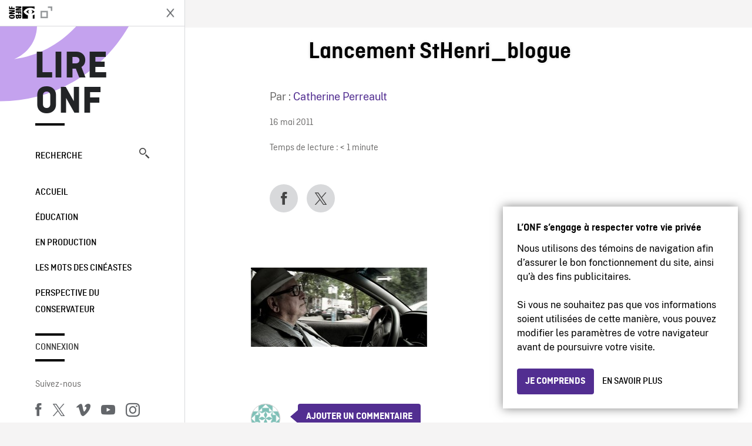

--- FILE ---
content_type: image/svg+xml
request_url: https://blogue.onf.ca/wp-content/themes/nfb-wp-theme/dist/images/bbb509a640b7deb463a4b8be4ecb824e.svg
body_size: 2214
content:
<svg width="150" height="55" viewBox="0 0 150 55" fill="none" xmlns="http://www.w3.org/2000/svg"><path d="M18.08 18.882c2.256 0 4.137 1.16 5.013 2.413v-2.1h3.446V34.86h-2.34a1.105 1.105 0 01-1.106-1.105v-.992c-.876 1.252-2.758 2.41-5.014 2.41-4.291 0-7.55-3.665-7.55-8.145 0-4.481 3.259-8.147 7.55-8.147zm.626 3.134c-2.79 0-4.67 2.192-4.67 5.013 0 2.82 1.88 5.013 4.67 5.013 2.788 0 4.67-2.194 4.67-5.013 0-2.82-1.882-5.013-4.67-5.013zm11.747-2.82H33.9v2.13c.94-1.566 2.726-2.443 4.763-2.443 3.634 0 5.984 2.57 5.984 6.549v9.43h-2.341c-.61 0-1.106-.495-1.106-1.105v-7.761c0-2.475-1.254-3.98-3.258-3.98-2.287 0-4.042 1.787-4.042 5.139v7.707h-2.342c-.61 0-1.105-.495-1.105-1.105v-14.56zm24.473-.314c2.255 0 4.137 1.16 5.014 2.413v-9.932h3.445v23.499h-2.34c-.61 0-1.105-.495-1.105-1.106v-.992c-.877 1.252-2.758 2.41-5.014 2.41-4.293 0-7.552-3.664-7.552-8.145s3.259-8.147 7.552-8.147zm.627 3.134c-2.788 0-4.668 2.193-4.668 5.013s1.88 5.013 4.668 5.013c2.787 0 4.668-2.194 4.668-5.013 0-2.82-1.88-5.013-4.668-5.013zm11.746-2.821h3.446v2.789c.595-1.786 2.35-2.945 4.137-2.945.437 0 .878.031 1.347.125v3.54c-.597-.188-1.096-.281-1.722-.281-1.975 0-3.761 1.661-3.761 4.794v7.644h-2.342c-.61 0-1.105-.495-1.105-1.105v-14.56zm18.224 15.98c-4.637 0-8.21-3.604-8.21-8.145 0-4.544 3.573-8.148 8.21-8.148 4.638 0 8.209 3.603 8.209 8.147 0 4.542-3.571 8.146-8.21 8.146zm0-3.195c2.757 0 4.7-2.163 4.7-4.95 0-2.789-1.943-4.952-4.7-4.952-2.788 0-4.73 2.163-4.73 4.951s1.941 4.95 4.73 4.95zm12.724-16.2a2.333 2.333 0 01-2.318-2.318c0-1.253 1.065-2.287 2.318-2.287a2.28 2.28 0 012.288 2.287c0 1.286-1.003 2.319-2.288 2.319zm-1.722 3.415h3.446v15.667h-2.34a1.107 1.107 0 01-1.106-1.106v-14.56zm13.83-.313c2.257 0 4.137 1.16 5.015 2.413v-9.932h3.446v23.499h-2.341a1.104 1.104 0 01-1.105-1.106v-.992c-.878 1.252-2.758 2.41-5.015 2.41-4.291 0-7.55-3.664-7.55-8.145s3.259-8.147 7.55-8.147zm.627 3.134c-2.787 0-4.667 2.193-4.667 5.013s1.88 5.013 4.667 5.013c2.79 0 4.67-2.194 4.67-5.013 0-2.82-1.88-5.013-4.67-5.013zm13.824-.827h-3.372v-2.08h3.372v-4.38h2.206v4.38h4.6v2.08h-4.6v9.106c0 1.922.851 2.678 2.615 2.678.63 0 1.481-.127 1.985-.346v1.984c-.726.284-1.481.41-2.332.41-2.678 0-4.474-1.545-4.474-4.538v-9.294zm24.736-2.079l-7.372 15.754h-1.733l-7.374-15.755h2.458l5.766 12.509 5.766-12.509h2.489z" fill="#000"/></svg>